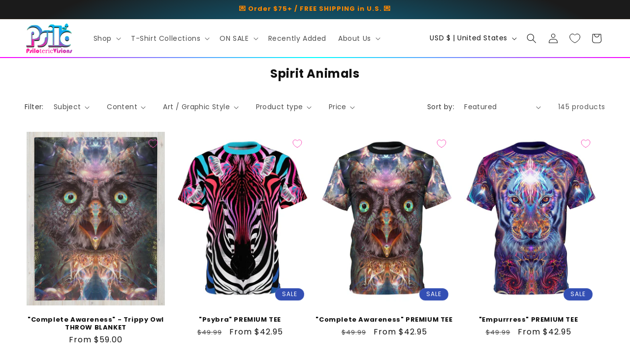

--- FILE ---
content_type: text/css
request_url: https://psilotericvisions.com/cdn/shop/t/64/assets/base.css?v=136778024892284641051766026455
body_size: 12571
content:
/** Shopify CDN: Minification failed

Line 2971:0 Unexpected "<"
Line 2978:0 Unexpected "<"
Line 2982:0 Unexpected "<"
Line 2986:0 Unexpected "<"
Line 3040:0 Unexpected "}"
Line 3245:0 Unexpected "}"

**/
:root {
--alpha-button-background: 1;
--alpha-button-border: 1;
--alpha-link: 0.85;
--alpha-badge-border: 0.1;
}
.product-card-wrapper .card,
.contains-card--product {
--border-radius: var(--product-card-corner-radius);
--border-width: var(--product-card-border-width);
--border-opacity: var(--product-card-border-opacity);
--shadow-horizontal-offset: var(--product-card-shadow-horizontal-offset);
--shadow-vertical-offset: var(--product-card-shadow-vertical-offset);
--shadow-blur-radius: var(--product-card-shadow-blur-radius);
--shadow-opacity: var(--product-card-shadow-opacity);
--shadow-visible: var(--product-card-shadow-visible);
--image-padding: var(--product-card-image-padding);
--text-alignment: var(--product-card-text-alignment);
}
.collection-card-wrapper .card,
.contains-card--collection {
--border-radius: var(--collection-card-corner-radius);
--border-width: var(--collection-card-border-width);
--border-opacity: var(--collection-card-border-opacity);
--shadow-horizontal-offset: var(--collection-card-shadow-horizontal-offset);
--shadow-vertical-offset: var(--collection-card-shadow-vertical-offset);
--shadow-blur-radius: var(--collection-card-shadow-blur-radius);
--shadow-opacity: var(--collection-card-shadow-opacity);
--shadow-visible: var(--collection-card-shadow-visible);
--image-padding: var(--collection-card-image-padding);
--text-alignment: var(--collection-card-text-alignment);
}
.article-card-wrapper .card,
.contains-card--article {
--border-radius: var(--blog-card-corner-radius);
--border-width: var(--blog-card-border-width);
--border-opacity: var(--blog-card-border-opacity);
--shadow-horizontal-offset: var(--blog-card-shadow-horizontal-offset);
--shadow-vertical-offset: var(--blog-card-shadow-vertical-offset);
--shadow-blur-radius: var(--blog-card-shadow-blur-radius);
--shadow-opacity: var(--blog-card-shadow-opacity);
--shadow-visible: var(--blog-card-shadow-visible);
--image-padding: var(--blog-card-image-padding);
--text-alignment: var(--blog-card-text-alignment);
}
.contains-content-container,
.content-container {
--border-radius: var(--text-boxes-radius);
--border-width: var(--text-boxes-border-width);
--border-opacity: var(--text-boxes-border-opacity);
--shadow-horizontal-offset: var(--text-boxes-shadow-horizontal-offset);
--shadow-vertical-offset: var(--text-boxes-shadow-vertical-offset);
--shadow-blur-radius: var(--text-boxes-shadow-blur-radius);
--shadow-opacity: var(--text-boxes-shadow-opacity);
--shadow-visible: var(--text-boxes-shadow-visible);
}
.contains-media,
.global-media-settings {
--border-radius: var(--media-radius);
--border-width: var(--media-border-width);
--border-opacity: var(--media-border-opacity);
--shadow-horizontal-offset: var(--media-shadow-horizontal-offset);
--shadow-vertical-offset: var(--media-shadow-vertical-offset);
--shadow-blur-radius: var(--media-shadow-blur-radius);
--shadow-opacity: var(--media-shadow-opacity);
--shadow-visible: var(--media-shadow-visible);
}
/* base */
.no-js:not(html) {
display: none !important;
}
html.no-js .no-js:not(html) {
display: block !important;
}
.no-js-inline {
display: none !important;
}
html.no-js .no-js-inline {
display: inline-block !important;
}
html.no-js .no-js-hidden {
display: none !important;
}
.page-width {
max-width: var(--page-width);
margin: 0 auto;
padding: 0 1.5rem;
}
body:has(.section-header .drawer-menu) .announcement-bar-section .page-width {
max-width: 100%;
}
.page-width.drawer-menu {
max-width: 100%;
}
.page-width-desktop {
padding: 0;
margin: 0 auto;
}
.utility-bar__grid.page-width {
padding-left: 3rem;
padding-right: 3rem;
}
@media screen and (min-width: 750px) {
.page-width {
padding: 0 5rem;
}
.header.page-width,
.utility-bar__grid.page-width {
padding-left: 3.2rem;
padding-right: 3.2rem;
}
.page-width--narrow {
padding: 0 9rem;
}
.page-width-desktop {
padding: 0;
}
.page-width-tablet {
padding: 0 5rem;
}
}
@media screen and (min-width: 990px) {
.header:not(.drawer-menu).page-width {
padding-left: 5rem;
padding-right: 5rem;
}
.page-width--narrow {
max-width: 72.6rem;
padding: 0;
}
.page-width-desktop {
max-width: var(--page-width);
padding: 0 5rem;
}
}
.isolate {
position: relative;
z-index: 0;
}
.section + .section {
margin-top: var(--spacing-sections-mobile);
}
@media screen and (min-width: 750px) {
.section + .section {
margin-top: var(--spacing-sections-desktop);
}
}
.element-margin-top {
margin-top: 5rem;
}
@media screen and (min-width: 750px) {
.element-margin {
margin-top: calc(5rem + var(--page-width-margin));
}
}
.background-secondary {
background-color: rgba(var(--color-foreground), 0.04);
}
.grid-auto-flow {
display: grid;
grid-auto-flow: column;
}
.page-margin,
.shopify-challenge__container {
margin: 7rem auto;
}
.rte-width {
max-width: 82rem;
margin: 0 auto 2rem;
}
.list-unstyled {
margin: 0;
padding: 0;
list-style: none;
}
.hidden {
display: none !important;
}
.visually-hidden {
position: absolute !important;
overflow: hidden;
width: 1px;
height: 1px;
margin: -1px;
padding: 0;
border: 0;
clip: rect(0 0 0 0);
word-wrap: normal !important;
}
.visually-hidden--inline {
margin: 0;
height: 1em;
}
.overflow-hidden {
overflow: hidden;
}
.skip-to-content-link:focus {
z-index: 9999;
position: inherit;
overflow: auto;
width: auto;
height: auto;
clip: auto;
}
.full-width-link {
position: absolute;
top: 0;
right: 0;
bottom: 0;
left: 0;
z-index: 2;
}
::selection {
background-color: rgba(var(--color-foreground), 0.2);
}
.text-body {
font-size: 1.5rem;
letter-spacing: 0.06rem;
line-height: calc(1 + 0.8 / var(--font-body-scale));
font-family: var(--font-body-family);
font-style: var(--font-body-style);
font-weight: var(--font-body-weight);
}
h1,
h2,
h3,
h4,
h5,
.h0,
.h1,
.h2,
.h3,
.h4,
.h5 {
font-family: var(--font-heading-family);
font-style: var(--font-heading-style);
font-weight: var(--font-heading-weight);
letter-spacing: calc(var(--font-heading-scale) * 0.06rem);
color: rgb(var(--color-foreground));
line-height: calc(1 + 0.3 / max(1, var(--font-heading-scale)));
word-break: break-word;
}
.hxl {
font-size: calc(var(--font-heading-scale) * 5rem);
}
@media only screen and (min-width: 750px) {
.hxl {
font-size: calc(var(--font-heading-scale) * 6.2rem);
}
}
.h0 {
font-size: calc(var(--font-heading-scale) * 4rem);
}
@media only screen and (min-width: 750px) {
.h0 {
font-size: calc(var(--font-heading-scale) * 5.2rem);
}
}
h1,
.h1 {
font-size: calc(var(--font-heading-scale) * 3rem);
}
@media only screen and (min-width: 750px) {
h1,
.h1 {
font-size: calc(var(--font-heading-scale) * 4rem);
}
}
h2,
.h2 {
font-size: calc(var(--font-heading-scale) * 2rem);
}
@media only screen and (min-width: 750px) {
h2,
.h2 {
font-size: calc(var(--font-heading-scale) * 2.4rem);
}
}
h3,
.h3 {
font-size: calc(var(--font-heading-scale) * 1.7rem);
}
@media only screen and (min-width: 750px) {
h3,
.h3 {
font-size: calc(var(--font-heading-scale) * 1.8rem);
}
}
h4,
.h4 {
font-family: var(--font-heading-family);
font-style: var(--font-heading-style);
font-size: calc(var(--font-heading-scale) * 1.5rem);
}
h5,
.h5 {
font-size: calc(var(--font-heading-scale) * 1.2rem);
}
@media only screen and (min-width: 750px) {
h5,
.h5 {
font-size: calc(var(--font-heading-scale) * 1.3rem);
}
}
h6,
.h6 {
color: rgba(var(--color-foreground), 0.75);
margin-block-start: 1.67em;
margin-block-end: 1.67em;
}
blockquote {
font-style: italic;
color: rgba(var(--color-foreground), 0.75);
border-left: 0.2rem solid rgba(var(--color-foreground), 0.2);
padding-left: 1rem;
}
@media screen and (min-width: 750px) {
blockquote {
padding-left: 1.5rem;
}
}
.caption {
font-size: 1rem;
letter-spacing: 0.07rem;
line-height: calc(1 + 0.7 / var(--font-body-scale));
}
@media screen and (min-width: 750px) {
.caption {
font-size: 1.2rem;
}
}
.caption-with-letter-spacing {
font-size: 1rem;
letter-spacing: 0.13rem;
line-height: calc(1 + 0.2 / var(--font-body-scale));
text-transform: uppercase;
}
.caption-with-letter-spacing--medium {
font-size: 1.2rem;
letter-spacing: 0.16rem;
}
.caption-with-letter-spacing--large {
font-size: 1.4rem;
letter-spacing: 0.18rem;
}
.caption-large,
.customer .field input,
.customer select,
.field__input,
.form__label,
.select__select {
font-size: 1.3rem;
line-height: calc(1 + 0.5 / var(--font-body-scale));
letter-spacing: 0.04rem;
}
.color-foreground {
color: rgb(var(--color-foreground));
}
table:not([class]) {
table-layout: fixed;
border-collapse: collapse;
font-size: 1.4rem;
border-style: hidden;
box-shadow: 0 0 0 0.1rem rgba(var(--color-foreground), 0.2);
/* draws the table border  */
}
table:not([class]) td,
table:not([class]) th {
padding: 1em;
border: 0.1rem solid rgba(var(--color-foreground), 0.2);
}
@media screen and (max-width: 749px) {
.small-hide {
display: none !important;
}
}
@media screen and (min-width: 750px) and (max-width: 989px) {
.medium-hide {
display: none !important;
}
}
@media screen and (min-width: 990px) {
.large-up-hide {
display: none !important;
}
}
.left {
text-align: left;
}
.center {
text-align: center;
}
.right {
text-align: right;
}
.uppercase {
text-transform: uppercase;
}
.light {
opacity: 0.7;
}
a:empty,
ul:empty,
dl:empty,
div:empty,
section:empty,
article:empty,
p:empty,
h1:empty,
h2:empty,
h3:empty,
h4:empty,
h5:empty,
h6:empty {
display: none;
}
.link,
.customer a {
cursor: pointer;
display: inline-block;
border: none;
box-shadow: none;
text-decoration: underline;
text-underline-offset: 0.3rem;
color: rgb(var(--color-link));
background-color: transparent;
font-size: 1.4rem;
font-family: inherit;
}
.link--text {
color: rgb(var(--color-foreground));
}
.link--text:hover {
color: rgba(var(--color-foreground), 0.75);
}
.link-with-icon {
display: inline-flex;
font-size: 1.4rem;
font-weight: 600;
letter-spacing: 0.1rem;
text-decoration: none;
margin-bottom: 4.5rem;
white-space: nowrap;
}
.link-with-icon .icon {
width: 1.5rem;
margin-left: 1rem;
}
a:not([href]) {
cursor: not-allowed;
}
.circle-divider::after {
content: '\2022';
margin: 0 1.3rem 0 1.5rem;
}
.circle-divider:last-of-type::after {
display: none;
}
hr {
border: none;
height: 0.1rem;
background-color: rgba(var(--color-foreground), 0.2);
display: block;
margin: 5rem 0;
}
@media screen and (min-width: 750px) {
hr {
margin: 7rem 0;
}
}
.full-unstyled-link {
text-decoration: none;
color: currentColor;
display: block;
}
.placeholder {
background-color: rgba(var(--color-foreground), 0.04);
color: rgba(var(--color-foreground), 0.55);
fill: rgba(var(--color-foreground), 0.55);
}
details > * {
box-sizing: border-box;
}
.break {
word-break: break-word;
}
.visibility-hidden {
visibility: hidden;
}
@media (prefers-reduced-motion) {
.motion-reduce {
transition: none !important;
animation: none !important;
}
}
:root {
--duration-short: 100ms;
--duration-default: 200ms;
--duration-announcement-bar: 250ms;
--duration-medium: 300ms;
--duration-long: 500ms;
--duration-extra-long: 600ms;
--duration-extended: 3s;
--ease-out-slow: cubic-bezier(0, 0, 0.3, 1);
--animation-slide-in: slideIn var(--duration-extra-long) var(--ease-out-slow) forwards;
--animation-fade-in: fadeIn var(--duration-extra-long) var(--ease-out-slow);
}
.underlined-link,
.customer a,
.inline-richtext a {
text-underline-offset: 0.3rem;
text-decoration-thickness: 0.1rem;
transition: text-decoration-thickness ease 100ms;
}
.underlined-link,
.customer a {
color: rgba(var(--color-link), var(--alpha-link));
}
.inline-richtext a,
.rte.inline-richtext a {
color: currentColor;
}
.underlined-link:hover,
.customer a:hover,
.inline-richtext a:hover {
color: rgb(var(--color-link));
text-decoration-thickness: 0.2rem;
}
.icon-arrow {
width: 1.5rem;
}
h3 .icon-arrow,
.h3 .icon-arrow {
width: calc(var(--font-heading-scale) * 1.5rem);
}
/* arrow animation */
.animate-arrow .icon-arrow path {
transform: translateX(-0.25rem);
transition: transform var(--duration-short) ease;
}
.animate-arrow:hover .icon-arrow path {
transform: translateX(-0.05rem);
}
/* base-details-summary */
summary {
cursor: pointer;
list-style: none;
position: relative;
}
summary .icon-caret {
position: absolute;
height: 0.6rem;
right: 1.5rem;
top: calc(50% - 0.2rem);
}
summary::-webkit-details-marker {
display: none;
}
.disclosure-has-popup {
position: relative;
}
.disclosure-has-popup[open] > summary::before {
position: fixed;
top: 0;
right: 0;
bottom: 0;
left: 0;
z-index: 2;
display: block;
cursor: default;
content: ' ';
background: transparent;
}
.disclosure-has-popup > summary::before {
display: none;
}
.disclosure-has-popup[open] > summary + * {
z-index: 100;
}
@media screen and (min-width: 750px) {
.disclosure-has-popup[open] > summary + * {
z-index: 4;
}
.facets .disclosure-has-popup[open] > summary + * {
z-index: 2;
}
}
/* base-focus /
/
Focus ring - default (with offset)
*/
*:focus {
outline: 0;
box-shadow: none;
}
*:focus-visible {
outline: 0.2rem solid rgba(var(--color-foreground), 0.5);
outline-offset: 0.3rem;
box-shadow: 0 0 0 0.3rem rgb(var(--color-background)), 0 0 0.5rem 0.4rem rgba(var(--color-foreground), 0.3);
}
/* Fallback - for browsers that don't support :focus-visible, a fallback is set for :focus */
.focused,
.no-js *:focus {
outline: 0.2rem solid rgba(var(--color-foreground), 0.5);
outline-offset: 0.3rem;
box-shadow: 0 0 0 0.3rem rgb(var(--color-background)), 0 0 0.5rem 0.4rem rgba(var(--color-foreground), 0.3);
}
/* Negate the fallback side-effect for browsers that support :focus-visible */
.no-js *:focus:not(:focus-visible) {
outline: 0;
box-shadow: none;
}
/*
Focus ring - inset
*/
.focus-inset:focus-visible {
outline: 0.2rem solid rgba(var(--color-foreground), 0.5);
outline-offset: -0.2rem;
box-shadow: 0 0 0.2rem 0 rgba(var(--color-foreground), 0.3);
}
.focused.focus-inset,
.no-js .focus-inset:focus {
outline: 0.2rem solid rgba(var(--color-foreground), 0.5);
outline-offset: -0.2rem;
box-shadow: 0 0 0.2rem 0 rgba(var(--color-foreground), 0.3);
}
.no-js .focus-inset:focus:not(:focus-visible) {
outline: 0;
box-shadow: none;
}
/*
Focus ring - none
*/
/* Dangerous for a11y - Use with care */
.focus-none {
box-shadow: none !important;
outline: 0 !important;
}
.focus-offset:focus-visible {
outline: 0.2rem solid rgba(var(--color-foreground), 0.5);
outline-offset: 1rem;
box-shadow: 0 0 0 1rem rgb(var(--color-background)), 0 0 0.2rem 1.2rem rgba(var(--color-foreground), 0.3);
}
.focus-offset.focused,
.no-js .focus-offset:focus {
outline: 0.2rem solid rgba(var(--color-foreground), 0.5);
outline-offset: 1rem;
box-shadow: 0 0 0 1rem rgb(var(--color-background)), 0 0 0.2rem 1.2rem rgba(var(--color-foreground), 0.3);
}
.no-js .focus-offset:focus:not(:focus-visible) {
outline: 0;
box-shadow: none;
}
/* component-title */
.title,
.title-wrapper-with-link {
margin: 3rem 0 2rem;
}
.title-wrapper-with-link .title {
margin: 0;
}
.title .link {
font-size: inherit;
}
.title-wrapper {
margin-bottom: 3rem;
}
.title-wrapper-with-link {
display: flex;
justify-content: space-between;
align-items: flex-end;
gap: 1rem;
margin-bottom: 3rem;
flex-wrap: wrap;
}
.title--primary {
margin: 4rem 0;
}
.title-wrapper--self-padded-tablet-down,
.title-wrapper--self-padded-mobile {
padding-left: 1.5rem;
padding-right: 1.5rem;
}
@media screen and (min-width: 750px) {
.title-wrapper--self-padded-mobile {
padding-left: 0;
padding-right: 0;
}
}
@media screen and (min-width: 990px) {
.title,
.title-wrapper-with-link {
margin: 5rem 0 3rem;
}
.title--primary {
margin: 2rem 0;
}
.title-wrapper-with-link {
align-items: center;
}
.title-wrapper-with-link .title {
margin-bottom: 0;
}
.title-wrapper--self-padded-tablet-down {
padding-left: 0;
padding-right: 0;
}
}
.title-wrapper-with-link .link-with-icon {
margin: 0;
flex-shrink: 0;
display: flex;
align-items: center;
}
.title-wrapper-with-link .link-with-icon svg {
width: 1.5rem;
}
.title-wrapper-with-link a {
margin-top: 0;
flex-shrink: 0;
}
.title-wrapper--no-top-margin {
margin-top: 0;
}
.title-wrapper--no-top-margin > .title {
margin-top: 0;
}
.subtitle {
font-size: 1.8rem;
line-height: calc(1 + 0.8 / var(--font-body-scale));
letter-spacing: 0.06rem;
color: rgba(var(--color-foreground), 0.7);
}
.subtitle--small {
font-size: 1.4rem;
letter-spacing: 0.1rem;
}
.subtitle--medium {
font-size: 1.6rem;
letter-spacing: 0.08rem;
}
/* component-grid */
.grid {
display: flex;
flex-wrap: wrap;
margin-bottom: 2rem;
padding: 0;
list-style: none;
column-gap: var(--grid-mobile-horizontal-spacing);
row-gap: var(--grid-mobile-vertical-spacing);
}
@media screen and (min-width: 750px) {
.grid {
column-gap: var(--grid-desktop-horizontal-spacing);
row-gap: var(--grid-desktop-vertical-spacing);
}
}
.grid:last-child {
margin-bottom: 0;
}
.grid__item {
width: calc(25% - var(--grid-mobile-horizontal-spacing) * 3 / 4);
max-width: calc(50% - var(--grid-mobile-horizontal-spacing) / 2);
flex-grow: 1;
flex-shrink: 0;
}
@media screen and (min-width: 750px) {
.grid__item {
width: calc(25% - var(--grid-desktop-horizontal-spacing) * 3 / 4);
max-width: calc(50% - var(--grid-desktop-horizontal-spacing) / 2);
}
}
.grid--gapless.grid {
column-gap: 0;
row-gap: 0;
}
@media screen and (max-width: 749px) {
.grid__item.slider__slide--full-width {
width: 100%;
max-width: none;
}
}
.grid--1-col .grid__item {
max-width: 100%;
width: 100%;
}
.grid--3-col .grid__item {
width: calc(33.33% - var(--grid-mobile-horizontal-spacing) * 2 / 3);
}
@media screen and (min-width: 750px) {
.grid--3-col .grid__item {
width: calc(33.33% - var(--grid-desktop-horizontal-spacing) * 2 / 3);
}
}
.grid--2-col .grid__item {
width: calc(50% - var(--grid-mobile-horizontal-spacing) / 2);
}
@media screen and (min-width: 750px) {
.grid--2-col .grid__item {
width: calc(50% - var(--grid-desktop-horizontal-spacing) / 2);
}
.grid--4-col-tablet .grid__item {
width: calc(25% - var(--grid-desktop-horizontal-spacing) * 3 / 4);
}
.grid--3-col-tablet .grid__item {
width: calc(33.33% - var(--grid-desktop-horizontal-spacing) * 2 / 3);
}
.grid--2-col-tablet .grid__item {
width: calc(50% - var(--grid-desktop-horizontal-spacing) / 2);
}
}
@media screen and (max-width: 989px) {
.grid--1-col-tablet-down .grid__item {
width: 100%;
max-width: 100%;
}
.slider--tablet.grid--peek {
margin: 0;
width: 100%;
}
.slider--tablet.grid--peek .grid__item {
box-sizing: content-box;
margin: 0;
}
.slider.slider--tablet .scroll-trigger.animate--slide-in,
.slider.slider--mobile .scroll-trigger.animate--slide-in {
animation: none;
opacity: 1;
transform: inherit;
}
.scroll-trigger:not(.scroll-trigger--offscreen) .slider--tablet {
animation: var(--animation-slide-in);
}
}
@media screen and (min-width: 990px) {
.grid--6-col-desktop .grid__item {
width: calc(16.66% - var(--grid-desktop-horizontal-spacing) * 5 / 6);
max-width: calc(16.66% - var(--grid-desktop-horizontal-spacing) * 5 / 6);
}
.grid--5-col-desktop .grid__item {
width: calc(20% - var(--grid-desktop-horizontal-spacing) * 4 / 5);
max-width: calc(20% - var(--grid-desktop-horizontal-spacing) * 4 / 5);
}
.grid--4-col-desktop .grid__item {
width: calc(25% - var(--grid-desktop-horizontal-spacing) * 3 / 4);
max-width: calc(25% - var(--grid-desktop-horizontal-spacing) * 3 / 4);
}
.grid--3-col-desktop .grid__item {
width: calc(33.33% - var(--grid-desktop-horizontal-spacing) * 2 / 3);
max-width: calc(33.33% - var(--grid-desktop-horizontal-spacing) * 2 / 3);
}
.grid--2-col-desktop .grid__item {
width: calc(50% - var(--grid-desktop-horizontal-spacing) / 2);
max-width: calc(50% - var(--grid-desktop-horizontal-spacing) / 2);
}
.slider.slider--desktop .scroll-trigger.animate--slide-in {
animation: none;
opacity: 1;
transform: inherit;
}
.scroll-trigger:not(.scroll-trigger--offscreen) .slider--desktop {
animation: var(--animation-slide-in);
}
}
@media screen and (min-width: 990px) {
.grid--1-col-desktop {
flex: 0 0 100%;
max-width: 100%;
}
.grid--1-col-desktop .grid__item {
width: 100%;
max-width: 100%;
}
}
@media screen and (max-width: 749px) {
.grid--peek.slider--mobile {
margin: 0;
width: 100%;
}
.grid--peek.slider--mobile .grid__item {
box-sizing: content-box;
margin: 0;
}
.grid--peek .grid__item {
min-width: 35%;
}
.grid--peek.slider .grid__item:first-of-type {
margin-left: 1.5rem;
}
/* Fix to show some space at the end of our sliders in all browsers */
.grid--peek.slider:after {
margin-left: calc(-1 * var(--grid-mobile-horizontal-spacing));
}
.grid--2-col-tablet-down .grid__item {
width: calc(50% - var(--grid-mobile-horizontal-spacing) / 2);
}
.slider--tablet.grid--peek.grid--2-col-tablet-down .grid__item,
.grid--peek .grid__item {
width: calc(50% - var(--grid-mobile-horizontal-spacing) - 3rem);
}
.slider--tablet.grid--peek.grid--1-col-tablet-down .grid__item,
.slider--mobile.grid--peek.grid--1-col-tablet-down .grid__item {
width: calc(100% - var(--grid-mobile-horizontal-spacing) - 3rem);
}
}
@media screen and (min-width: 750px) and (max-width: 989px) {
.slider--tablet.grid--peek .grid__item {
width: calc(25% - var(--grid-desktop-horizontal-spacing) - 3rem);
}
.slider--tablet.grid--peek.grid--3-col-tablet .grid__item {
width: calc(33.33% - var(--grid-desktop-horizontal-spacing) - 3rem);
}
.slider--tablet.grid--peek.grid--2-col-tablet .grid__item,
.slider--tablet.grid--peek.grid--2-col-tablet-down .grid__item {
width: calc(50% - var(--grid-desktop-horizontal-spacing) - 3rem);
}
.slider--tablet.grid--peek .grid__item:first-of-type {
margin-left: 1.5rem;
}
.grid--2-col-tablet-down .grid__item {
width: calc(50% - var(--grid-desktop-horizontal-spacing) / 2);
}
.grid--1-col-tablet-down.grid--peek .grid__item {
width: calc(100% - var(--grid-desktop-horizontal-spacing) - 3rem);
}
}
/* component-media */
.media {
display: block;
background-color: rgba(var(--color-foreground), 0.1);
position: relative;
overflow: hidden;
}
.media--transparent {
background-color: transparent;
}
.media > *:not(.zoom):not(.deferred-media__poster-button),
.media model-viewer {
display: block;
max-width: 100%;
position: absolute;
top: 0;
left: 0;
height: 100%;
width: 100%;
}
.media > img {
object-fit: cover;
object-position: center center;
transition: opacity 0.4s cubic-bezier(0.25, 0.46, 0.45, 0.94);
}
.media--square {
padding-bottom: 100%;
}
.media--portrait {
padding-bottom: 125%;
}
.media--landscape {
padding-bottom: 66.6%;
}
.media--cropped {
padding-bottom: 56%;
}
.media--16-9 {
padding-bottom: 56.25%;
}
.media--circle {
padding-bottom: 100%;
border-radius: 50%;
}
.media.media--hover-effect > img + img {
opacity: 0;
}
@media screen and (min-width: 990px) {
.media--cropped {
padding-bottom: 63%;
}
}
deferred-media {
display: block;
}
/* component-button /
/ Button - default */
.button--secondary,
.button--tertiary {
--color-button: var(--color-secondary-button);
--color-button-text: var(--color-secondary-button-text);
}
.button--tertiary {
--alpha-button-background: 0;
--alpha-button-border: 0.2;
}
.button,
.shopify-challenge__button,
.customer button,
button.shopify-payment-button__button--unbranded,
.shopify-payment-button [role='button'],
.cart__dynamic-checkout-buttons [role='button'],
.cart__dynamic-checkout-buttons iframe {
--shadow-horizontal-offset: var(--buttons-shadow-horizontal-offset);
--shadow-vertical-offset: var(--buttons-shadow-vertical-offset);
--shadow-blur-radius: var(--buttons-shadow-blur-radius);
--shadow-opacity: var(--buttons-shadow-opacity);
--shadow-visible: var(--buttons-shadow-visible);
--border-offset: var(--buttons-border-offset); /* reduce radius edge artifacts */
--border-opacity: calc(1 - var(--buttons-border-opacity));
border-radius: var(--buttons-radius-outset);
position: relative;
}
.button,
.shopify-challenge__button,
.customer button,
button.shopify-payment-button__button--unbranded {
min-width: calc(12rem + var(--buttons-border-width) * 2);
min-height: calc(4.5rem + var(--buttons-border-width) * 2);
}
.shopify-payment-button__button--branded {
z-index: auto;
}
.cart__dynamic-checkout-buttons iframe {
box-shadow: var(--shadow-horizontal-offset) var(--shadow-vertical-offset) var(--shadow-blur-radius)
rgba(var(--color-shadow), var(--shadow-opacity));
}
.button,
.shopify-challenge__button,
.customer button {
display: inline-flex;
justify-content: center;
align-items: center;
border: 0;
padding: 0 3rem;
cursor: pointer;
font: inherit;
font-size: 1.5rem;
text-decoration: none;
color: rgb(var(--color-button-text));
transition: box-shadow var(--duration-short) ease;
-webkit-appearance: none;
appearance: none;
background-color: rgba(var(--color-button), var(--alpha-button-background));
}
.button:before,
.shopify-challenge__button:before,
.customer button:before,
.shopify-payment-button__button--unbranded:before,
.shopify-payment-button [role='button']:before,
.cart__dynamic-checkout-buttons [role='button']:before {
content: '';
position: absolute;
top: 0;
right: 0;
bottom: 0;
left: 0;
z-index: -1;
border-radius: var(--buttons-radius-outset);
box-shadow: var(--shadow-horizontal-offset) var(--shadow-vertical-offset) var(--shadow-blur-radius)
rgba(var(--color-shadow), var(--shadow-opacity));
}
.button:after,
.shopify-challenge__button:after,
.customer button:after,
.shopify-payment-button__button--unbranded:after {
content: '';
position: absolute;
top: var(--buttons-border-width);
right: var(--buttons-border-width);
bottom: var(--buttons-border-width);
left: var(--buttons-border-width);
z-index: 1;
border-radius: var(--buttons-radius);
box-shadow: 0 0 0 calc(var(--buttons-border-width) + var(--border-offset))
rgba(var(--color-button-text), var(--border-opacity)),
0 0 0 var(--buttons-border-width) rgba(var(--color-button), var(--alpha-button-background));
transition: box-shadow var(--duration-short) ease;
}
.button:not([disabled]):hover::after,
.shopify-challenge__button:hover::after,
.customer button:hover::after,
.shopify-payment-button__button--unbranded:hover::after {
--border-offset: 1.3px;
box-shadow: 0 0 0 calc(var(--buttons-border-width) + var(--border-offset))
rgba(var(--color-button-text), var(--border-opacity)),
0 0 0 calc(var(--buttons-border-width) + 1px) rgba(var(--color-button), var(--alpha-button-background));
}
.button--secondary:after {
--border-opacity: var(--buttons-border-opacity);
}
.button:focus-visible,
.button:focus,
.button.focused,
.shopify-payment-button__button--unbranded:focus-visible,
.shopify-payment-button [role='button']:focus-visible,
.shopify-payment-button__button--unbranded:focus,
.shopify-payment-button [role='button']:focus {
outline: 0;
box-shadow: 0 0 0 0.3rem rgb(var(--color-background)), 0 0 0 0.5rem rgba(var(--color-foreground), 0.5),
0 0 0.5rem 0.4rem rgba(var(--color-foreground), 0.3);
}
.button:focus:not(:focus-visible):not(.focused),
.shopify-payment-button__button--unbranded:focus:not(:focus-visible):not(.focused),
.shopify-payment-button [role='button']:focus:not(:focus-visible):not(.focused) {
box-shadow: inherit;
}
.button::selection,
.shopify-challenge__button::selection,
.customer button::selection {
background-color: rgba(var(--color-button-text), 0.3);
}
.button,
.button-label,
.shopify-challenge__button,
.customer button {
font-size: 1.5rem;
letter-spacing: 0.1rem;
line-height: calc(1 + 0.2 / var(--font-body-scale));
}
.button--tertiary {
font-size: 1.2rem;
padding: 1rem 1.5rem;
min-width: calc(9rem + var(--buttons-border-width) * 2);
min-height: calc(3.5rem + var(--buttons-border-width) * 2);
}
.button--small {
padding: 1.2rem 2.6rem;
}
/* Button - other */
.button:disabled,
.button[aria-disabled='true'],
.button.disabled,
.customer button:disabled,
.customer button[aria-disabled='true'],
.customer button.disabled,
.quantity__button.disabled {
cursor: not-allowed;
opacity: 0.5;
}
.button--full-width {
display: flex;
width: 100%;
}
.button.loading {
color: transparent;
position: relative;
}
@media screen and (forced-colors: active) {
.button.loading {
color: rgb(var(--color-foreground));
}
}
.button.loading > .loading__spinner {
top: 50%;
left: 50%;
transform: translate(-50%, -50%);
position: absolute;
height: 100%;
display: flex;
align-items: center;
}
.button.loading > .loading__spinner .spinner {
width: fit-content;
}
.button.loading > .loading__spinner .path {
stroke: rgb(var(--color-button-text));
}
/* Button - social share */
.share-button {
display: block;
position: relative;
}
.share-button details {
width: fit-content;
}
.share-button__button {
font-size: 1.4rem;
display: flex;
align-items: center;
color: rgb(var(--color-link));
margin-left: 0;
padding-left: 0;
min-height: 4.4rem;
}
details[open] > .share-button__fallback {
animation: animateMenuOpen var(--duration-default) ease;
}
.share-button__button:hover {
text-decoration: underline;
text-underline-offset: 0.3rem;
}
.share-button__button,
.share-button__fallback button {
cursor: pointer;
background-color: transparent;
border: none;
}
.share-button__button .icon-share {
height: 1.2rem;
margin-right: 1rem;
min-width: 1.3rem;
}
.share-button__fallback {
display: flex;
align-items: center;
position: absolute;
top: 3rem;
left: 0.1rem;
z-index: 3;
width: 100%;
min-width: max-content;
border-radius: var(--inputs-radius);
border: 0;
}
.share-button__fallback:after {
pointer-events: none;
content: '';
position: absolute;
top: var(--inputs-border-width);
right: var(--inputs-border-width);
bottom: var(--inputs-border-width);
left: var(--inputs-border-width);
border: 0.1rem solid transparent;
border-radius: var(--inputs-radius);
box-shadow: 0 0 0 var(--inputs-border-width) rgba(var(--color-foreground), var(--inputs-border-opacity));
transition: box-shadow var(--duration-short) ease;
z-index: 1;
}
.share-button__fallback:before {
background: rgb(var(--color-background));
pointer-events: none;
content: '';
position: absolute;
top: 0;
right: 0;
bottom: 0;
left: 0;
border-radius: var(--inputs-radius-outset);
box-shadow: var(--inputs-shadow-horizontal-offset) var(--inputs-shadow-vertical-offset)
var(--inputs-shadow-blur-radius) rgba(var(--color-shadow), var(--inputs-shadow-opacity));
z-index: -1;
}
.share-button__fallback button {
width: 4.4rem;
height: 4.4rem;
padding: 0;
flex-shrink: 0;
display: flex;
justify-content: center;
align-items: center;
position: relative;
right: var(--inputs-border-width);
}
.share-button__fallback button:hover {
color: rgba(var(--color-foreground), 0.75);
}
.share-button__fallback button:hover svg {
transform: scale(1.07);
}
.share-button__close:not(.hidden) + .share-button__copy {
display: none;
}
.share-button__close,
.share-button__copy {
background-color: transparent;
color: rgb(var(--color-foreground));
}
.share-button__copy:focus-visible,
.share-button__close:focus-visible {
background-color: rgb(var(--color-background));
z-index: 2;
}
.share-button__copy:focus,
.share-button__close:focus {
background-color: rgb(var(--color-background));
z-index: 2;
}
.field:not(:focus-visible):not(.focused) + .share-button__copy:not(:focus-visible):not(.focused),
.field:not(:focus-visible):not(.focused) + .share-button__close:not(:focus-visible):not(.focused) {
background-color: inherit;
}
.share-button__fallback .field:after,
.share-button__fallback .field:before {
content: none;
}
.share-button__fallback .field {
border-radius: 0;
min-width: auto;
min-height: auto;
transition: none;
}
.share-button__fallback .field__input:focus,
.share-button__fallback .field__input:-webkit-autofill {
outline: 0.2rem solid rgba(var(--color-foreground), 0.5);
outline-offset: 0.1rem;
box-shadow: 0 0 0 0.1rem rgb(var(--color-background)), 0 0 0.5rem 0.4rem rgba(var(--color-foreground), 0.3);
}
.share-button__fallback .field__input {
box-shadow: none;
text-overflow: ellipsis;
white-space: nowrap;
overflow: hidden;
filter: none;
min-width: auto;
min-height: auto;
}
.share-button__fallback .field__input:hover {
box-shadow: none;
}
.share-button__fallback .icon {
width: 1.5rem;
height: 1.5rem;
}
.share-button__message:not(:empty) {
display: flex;
align-items: center;
width: 100%;
height: 100%;
margin-top: 0;
padding: 0.8rem 0 0.8rem 1.5rem;
margin: var(--inputs-border-width);
}
.share-button__message:not(:empty):not(.hidden) ~ * {
display: none;
}
/* component-form */
.field__input,
.select__select,
.customer .field input,
.customer select {
-webkit-appearance: none;
appearance: none;
background-color: rgb(var(--color-background));
color: rgb(var(--color-foreground));
font-size: 1.6rem;
width: 100%;
box-sizing: border-box;
transition: box-shadow var(--duration-short) ease;
border-radius: var(--inputs-radius);
height: 4.5rem;
min-height: calc(var(--inputs-border-width) * 2);
min-width: calc(7rem + (var(--inputs-border-width) * 2));
position: relative;
border: 0;
}
.field:before,
.select:before,
.customer .field:before,
.customer select:before,
.localization-form__select:before {
pointer-events: none;
content: '';
position: absolute;
top: 0;
right: 0;
bottom: 0;
left: 0;
border-radius: var(--inputs-radius-outset);
box-shadow: var(--inputs-shadow-horizontal-offset) var(--inputs-shadow-vertical-offset)
var(--inputs-shadow-blur-radius) rgba(var(--color-shadow), var(--inputs-shadow-opacity));
z-index: -1;
}
.field:after,
.select:after,
.customer .field:after,
.customer select:after,
.localization-form__select:after {
pointer-events: none;
content: '';
position: absolute;
top: var(--inputs-border-width);
right: var(--inputs-border-width);
bottom: var(--inputs-border-width);
left: var(--inputs-border-width);
border: 0.1rem solid transparent;
border-radius: var(--inputs-radius);
box-shadow: 0 0 0 var(--inputs-border-width) rgba(var(--color-foreground), var(--inputs-border-opacity));
transition: box-shadow var(--duration-short) ease;
z-index: 1;
}
.select__select {
font-family: var(--font-body-family);
font-style: var(--font-body-style);
font-weight: var(--font-body-weight);
font-size: 1.2rem;
color: rgba(var(--color-foreground), 0.75);
}
.field:hover.field:after,
.select:hover.select:after,
.select__select:hover.select__select:after,
.customer .field:hover.field:after,
.customer select:hover.select:after,
.localization-form__select:hover.localization-form__select:after {
box-shadow: 0 0 0 calc(0.1rem + var(--inputs-border-width))
rgba(var(--color-foreground), var(--inputs-border-opacity));
outline: 0;
border-radius: var(--inputs-radius);
}
.field__input:focus-visible,
.select__select:focus-visible,
.customer .field input:focus-visible,
.customer select:focus-visible,
.localization-form__select:focus-visible.localization-form__select:after {
box-shadow: 0 0 0 calc(0.1rem + var(--inputs-border-width)) rgba(var(--color-foreground));
outline: 0;
border-radius: var(--inputs-radius);
}
.field__input:focus,
.select__select:focus,
.customer .field input:focus,
.customer select:focus,
.localization-form__select:focus.localization-form__select:after {
box-shadow: 0 0 0 calc(0.1rem + var(--inputs-border-width)) rgba(var(--color-foreground));
outline: 0;
border-radius: var(--inputs-radius);
}
.localization-form__select:focus {
outline: 0;
box-shadow: none;
}
.text-area,
.select {
display: flex;
position: relative;
width: 100%;
}
/* Select */
.select .icon-caret,
.customer select + svg {
height: 0.6rem;
pointer-events: none;
position: absolute;
top: calc(50% - 0.2rem);
right: calc(var(--inputs-border-width) + 1.5rem);
}
.select__select,
.customer select {
cursor: pointer;
line-height: calc(1 + 0.6 / var(--font-body-scale));
padding: 0 calc(var(--inputs-border-width) + 3rem) 0 2rem;
margin: var(--inputs-border-width);
min-height: calc(var(--inputs-border-width) * 2);
}
/* Field */
.field {
position: relative;
width: 100%;
display: flex;
transition: box-shadow var(--duration-short) ease;
}
.customer .field {
display: flex;
}
.field--with-error {
flex-wrap: wrap;
}
.field__input,
.customer .field input {
flex-grow: 1;
text-align: left;
padding: 1.5rem;
margin: var(--inputs-border-width);
transition: box-shadow var(--duration-short) ease;
}
.field__label,
.customer .field label {
font-size: 1.6rem;
left: calc(var(--inputs-border-width) + 2rem);
top: calc(1rem + var(--inputs-border-width));
margin-bottom: 0;
pointer-events: none;
position: absolute;
transition: top var(--duration-short) ease, font-size var(--duration-short) ease;
color: rgba(var(--color-foreground), 0.75);
letter-spacing: 0.1rem;
line-height: 1.5;
}
.field__input:focus ~ .field__label,
.field__input:not(:placeholder-shown) ~ .field__label,
.field__input:-webkit-autofill ~ .field__label,
.customer .field input:focus ~ label,
.customer .field input:not(:placeholder-shown) ~ label,
.customer .field input:-webkit-autofill ~ label {
font-size: 1rem;
top: calc(var(--inputs-border-width) + 0.5rem);
left: calc(var(--inputs-border-width) + 2rem);
letter-spacing: 0.04rem;
}
.field__input:focus,
.field__input:not(:placeholder-shown),
.field__input:-webkit-autofill,
.customer .field input:focus,
.customer .field input:not(:placeholder-shown),
.customer .field input:-webkit-autofill {
padding: 2.2rem 1.5rem 0.8rem 2rem;
margin: var(--inputs-border-width);
}
.field__input::-webkit-search-cancel-button,
.customer .field input::-webkit-search-cancel-button {
display: none;
}
.field__input::placeholder,
.customer .field input::placeholder {
opacity: 0;
}
.field__button {
align-items: center;
background-color: transparent;
border: 0;
color: currentColor;
cursor: pointer;
display: flex;
height: 4.4rem;
justify-content: center;
overflow: hidden;
padding: 0;
position: absolute;
right: 0;
top: 0;
width: 4.4rem;
}
.field__button > svg {
height: 2.5rem;
width: 2.5rem;
}
.field__input:-webkit-autofill ~ .field__button,
.field__input:-webkit-autofill ~ .field__label,
.customer .field input:-webkit-autofill ~ label {
color: rgb(0, 0, 0);
}
/* Text area */
.text-area {
font-family: var(--font-body-family);
font-style: var(--font-body-style);
font-weight: var(--font-body-weight);
min-height: 10rem;
resize: none;
}
input[type='checkbox'] {
display: inline-block;
width: auto;
margin-right: 0.5rem;
}
/* Form global */
.form__label {
display: block;
margin-bottom: 0.6rem;
}
.form__message {
align-items: center;
display: flex;
font-size: 1.4rem;
line-height: 1;
margin-top: 1rem;
}
.form__message--large {
font-size: 1.6rem;
}
.customer .field .form__message {
font-size: 1.4rem;
text-align: left;
}
.form__message .icon,
.customer .form__message svg {
flex-shrink: 0;
height: 1.3rem;
margin-right: 0.5rem;
width: 1.3rem;
}
.form__message--large .icon,
.customer .form__message svg {
height: 1.5rem;
width: 1.5rem;
margin-right: 1rem;
}
.customer .field .form__message svg {
align-self: start;
}
.form-status {
margin: 0;
font-size: 1.6rem;
}
.form-status-list {
padding: 0;
margin: 2rem 0 4rem;
}
.form-status-list li {
list-style-position: inside;
}
.form-status-list .link::first-letter {
text-transform: capitalize;
}
/* component-quantity */
.quantity {
color: rgba(var(--color-foreground));
position: relative;
width: calc(14rem / var(--font-body-scale) + var(--inputs-border-width) * 2);
display: flex;
border-radius: var(--inputs-radius);
min-height: calc((var(--inputs-border-width) * 2) + 4.5rem);
}
.quantity:after {
pointer-events: none;
content: '';
position: absolute;
top: var(--inputs-border-width);
right: var(--inputs-border-width);
bottom: var(--inputs-border-width);
left: var(--inputs-border-width);
border: 0.1rem solid transparent;
border-radius: var(--inputs-radius);
box-shadow: 0 0 0 var(--inputs-border-width) rgba(var(--color-foreground), var(--inputs-border-opacity));
transition: box-shadow var(--duration-short) ease;
z-index: 1;
}
.quantity:before {
background: rgb(var(--color-background));
pointer-events: none;
content: '';
position: absolute;
top: 0;
right: 0;
bottom: 0;
left: 0;
border-radius: var(--inputs-radius-outset);
box-shadow: var(--inputs-shadow-horizontal-offset) var(--inputs-shadow-vertical-offset)
var(--inputs-shadow-blur-radius) rgba(var(--color-shadow), var(--inputs-shadow-opacity));
z-index: -1;
}
.quantity__input {
color: currentColor;
font-size: 1.6rem;
font-weight: 500;
opacity: 0.85;
text-align: center;
background-color: transparent;
border: 0;
padding: 0 0.5rem;
width: 100%;
flex-grow: 1;
-webkit-appearance: none;
appearance: none;
}
.quantity__button {
width: calc(4.5rem / var(--font-body-scale));
flex-shrink: 0;
font-size: 1.8rem;
border: 0;
background-color: transparent;
cursor: pointer;
display: flex;
align-items: center;
justify-content: center;
color: rgb(var(--color-foreground));
padding: 0;
}
.quantity__button:first-child {
margin-left: calc(var(--inputs-border-width));
}
.quantity__button:last-child {
margin-right: calc(var(--inputs-border-width));
}
.quantity__button svg {
width: 1rem;
pointer-events: none;
}
.quantity__button:focus-visible,
.quantity__input:focus-visible {
background-color: rgb(var(--color-background));
z-index: 2;
}
.quantity__button:focus,
.quantity__input:focus {
background-color: rgb(var(--color-background));
z-index: 2;
}
.quantity__button:not(:focus-visible):not(.focused),
.quantity__input:not(:focus-visible):not(.focused) {
box-shadow: inherit;
background-color: inherit;
}
.quantity__input:-webkit-autofill,
.quantity__input:-webkit-autofill:hover,
.quantity__input:-webkit-autofill:active {
box-shadow: 0 0 0 10rem rgb(var(--color-background)) inset !important;
-webkit-box-shadow: 0 0 0 10rem rgb(var(--color-background)) inset !important;
}
.quantity__input::-webkit-outer-spin-button,
.quantity__input::-webkit-inner-spin-button {
-webkit-appearance: none;
margin: 0;
}
.quantity__input[type='number'] {
-moz-appearance: textfield;
}
.quantity__rules {
margin-top: 0.5rem;
position: relative;
font-size: 1.2rem;
}
.quantity__rules .caption {
display: inline-block;
margin-top: 0;
margin-bottom: 0;
}
.quantity__rules .divider + .divider::before {
content: '\2022';
margin: 0 0.5rem;
}
.quantity__rules-cart {
position: relative;
}
product-info .loading__spinner:not(.hidden) ~ *,
.quantity__rules-cart .loading__spinner:not(.hidden) ~ * {
visibility: hidden;
}
/* component-modal */
.modal__toggle {
list-style-type: none;
}
.no-js details[open] .modal__toggle {
position: absolute;
z-index: 5;
}
.modal__toggle-close {
display: none;
}
.no-js details[open] svg.modal__toggle-close {
display: flex;
z-index: 1;
height: 1.7rem;
width: 1.7rem;
}
.modal__toggle-open {
display: flex;
}
.no-js details[open] .modal__toggle-open {
display: none;
}
.no-js .modal__close-button.link {
display: none;
}
.modal__close-button.link {
display: flex;
justify-content: center;
align-items: center;
padding: 0rem;
height: 4.4rem;
width: 4.4rem;
background-color: transparent;
}
.modal__close-button .icon {
width: 1.7rem;
height: 1.7rem;
}
.modal__content {
position: absolute;
top: 0;
left: 0;
right: 0;
bottom: 0;
background: rgb(var(--color-background));
z-index: 4;
display: flex;
justify-content: center;
align-items: center;
}
.media-modal {
cursor: zoom-out;
}
.media-modal .deferred-media {
cursor: initial;
}
/* component-cart-count-bubble */
.cart-count-bubble:empty {
display: none;
}
.cart-count-bubble {
position: absolute;
background-color: rgb(var(--color-button));
color: rgb(var(--color-button-text));
height: 1.7rem;
width: 1.7rem;
border-radius: 100%;
display: flex;
justify-content: center;
align-items: center;
font-size: 0.9rem;
bottom: 0.8rem;
left: 2.2rem;
line-height: calc(1 + 0.1 / var(--font-body-scale));
}
/* utility-bar */
.utility-bar {
height: 100%;
}
.utility-bar--bottom-border {
border-bottom: 0.1rem solid rgba(var(--color-foreground), 0.08);
}
@media screen and (min-width: 990px) {
.utility-bar--bottom-border-social-only {
border-bottom: 0.1rem solid rgba(var(--color-foreground), 0.08);
}
}
.utility-bar__grid {
display: grid;
grid-template-columns: 1fr;
grid-template-areas: 'announcements';
}
.utility-bar__grid .list-social {
justify-content: flex-start;
align-content: center;
margin-left: -1.2rem;
grid-area: social-icons;
}
@media screen and (max-width: 989px) {
.utility-bar .utility-bar__grid .list-social {
display: none;
}
}
.utility-bar .list-social__item .icon {
scale: 0.9;
}
@media screen and (min-width: 990px) {
.utility-bar__grid--3-col {
grid-template-columns: 3fr 4fr 3fr;
grid-template-areas: 'social-icons announcements language-currency';
}
.utility-bar__grid--2-col {
grid-template-columns: 1fr 1fr;
grid-template-areas: 'social-icons language-currency';
}
.announcement-bar.announcement-bar--one-announcement,
.announcement-bar--one-announcement .announcement-bar__link {
width: fit-content;
margin: auto;
}
}
.announcement-bar,
.announcement-bar__announcement {
color: rgb(var(--color-foreground));
width: 100%;
height: 100%;
display: flex;
justify-content: center;
flex-wrap: wrap;
align-content: center;
grid-area: announcements;
}
.announcement-bar .slider--everywhere {
margin-bottom: 0;
scroll-behavior: auto;
}
.utility-bar__grid .announcement-bar-slider {
width: 100%;
}
.utility-bar__grid .announcement-bar-slider {
width: 100%;
}
.announcement-bar-slider,
.announcement-bar-slider .slider {
width: 100%;
}
.announcement-bar .slider-button--next {
margin-right: -1.5rem;
min-width: 44px;
}
.announcement-bar .slider-button--prev {
margin-left: -1.5rem;
min-width: 44px;
}
.announcement-bar .slider-button--next:focus-visible,
.announcement-bar .slider-button--prev:focus-visible,
.utility-bar .list-social__link:focus-visible {
outline-offset: -0.3rem;
box-shadow: 0 0 0 -0.2rem rgb(var(--color-foreground));
}
.localization-wrapper {
grid-area: language-currency;
align-self: center;
display: flex;
justify-content: flex-end;
}
.localization-wrapper .localization-selector + .disclosure__list-wrapper {
animation: animateMenuOpen var(--duration-default) ease;
}
.utility-bar .localization-wrapper .disclosure .localization-form__select,
.utility-bar .localization-wrapper .disclosure__link {
font-size: calc(var(--font-heading-scale) * 1.3rem);
}
@media screen and (min-width: 990px) {
body:has(.section-header .header:not(.drawer-menu)) .utility-bar .page-width {
padding-left: 5rem;
padding-right: 5rem;
}
.announcement-bar-slider {
width: 60%;
}
.announcement-bar .slider-button {
height: 3.8rem;
}
}
.announcement-bar__link {
display: flex;
width: 100%;
text-decoration: none;
height: 100%;
justify-content: center;
align-items: center;
}
.announcement-bar__link:hover {
text-decoration: underline;
}
.announcement-bar__link .icon-arrow {
display: inline-block;
pointer-events: none;
margin-left: 0.8rem;
vertical-align: middle;
margin-bottom: 0.2rem;
}
.announcement-bar__message {
text-align: center;
padding: 1rem 0;
margin: 0;
letter-spacing: 0.1rem;
min-height: 3.8rem;
}
.announcement-bar-slider--fade-in-next .announcement-bar__message,
.announcement-bar-slider--fade-in-previous .announcement-bar__message,
.announcement-bar-slider--fade-out-next .announcement-bar__message,
.announcement-bar-slider--fade-out-previous .announcement-bar__message {
animation-duration: var(--duration-announcement-bar);
animation-timing-function: ease-in-out;
animation-fill-mode: forwards;
}
.announcement-bar-slider--fade-in-next .announcement-bar__message {
--announcement-translate-from: -1.5rem;
/* Prevent flicker */
opacity: 0;
animation-name: translateAnnouncementSlideIn;
animation-delay: var(--duration-announcement-bar);
}
.announcement-bar-slider--fade-in-previous .announcement-bar__message {
--announcement-translate-from: 1.5rem;
/* Prevent flicker */
opacity: 0;
animation-name: translateAnnouncementSlideIn;
animation-delay: var(--duration-announcement-bar);
}
.announcement-bar-slider--fade-out-next .announcement-bar__message {
--announcement-translate-to: 1.5rem;
animation-name: translateAnnouncementSlideOut;
}
.announcement-bar-slider--fade-out-previous .announcement-bar__message {
--announcement-translate-to: -1.5rem;
animation-name: translateAnnouncementSlideOut;
}
@keyframes translateAnnouncementSlideIn {
0% {
opacity: 0;
transform: translateX(var(--announcement-translate-from));
}
100% {
opacity: 1;
transform: translateX(0);
}
}
@keyframes translateAnnouncementSlideOut {
0% {
opacity: 1;
transform: translateX(0);
}
100% {
opacity: 0;
transform: translateX(var(--announcement-translate-to));
}
}
/* section-header */
.section-header.shopify-section-group-header-group {
z-index: 3;
}
.shopify-section-header-sticky {
position: sticky;
top: 0;
}
.shopify-section-header-hidden {
top: calc(-1 * var(--header-height));
}
.shopify-section-header-hidden.menu-open {
top: 0;
}
.section-header.animate {
transition: top 0.15s ease-out;
}
.shopify-section-group-header-group {
z-index: 4;
}
.section-header ~ .shopify-section-group-header-group {
z-index: initial;
}
/* Main Header Layout */
.header-wrapper {
display: block;
position: relative;
background-color: rgb(var(--color-background));
}
.header-wrapper--border-bottom {
border-bottom: 0.1rem solid rgba(var(--color-foreground), 0.08);
}
.header {
display: grid;
grid-template-areas: 'left-icons heading icons';
grid-template-columns: 1fr 2fr 1fr;
align-items: center;
}
@media screen and (max-width: 749px) {
.header--has-app {
grid-template-columns: auto 1fr auto;
}
}
@media screen and (min-width: 990px) {
.header {
grid-template-columns: 1fr auto 1fr;
}
.header--top-left,
.header--middle-left:not(.header--has-menu) {
grid-template-areas:
'heading icons'
'navigation navigation';
grid-template-columns: 1fr auto;
}
.header--top-left.drawer-menu,
.header--middle-left.drawer-menu {
grid-template-areas: 'navigation heading icons';
grid-template-columns: auto 1fr auto;
column-gap: 1rem;
}
.header--middle-left {
grid-template-areas: 'heading navigation icons';
grid-template-columns: auto auto 1fr;
column-gap: 2rem;
}
.header--middle-center:not(.drawer-menu) {
grid-template-areas: 'navigation heading icons';
grid-template-columns: 1fr auto 1fr;
column-gap: 2rem;
}
.header--middle-center a.header__heading-link {
text-align: center;
}
.header--top-center {
grid-template-areas:
'left-icons heading icons'
'navigation navigation navigation';
}
.header--top-center.drawer-menu {
grid-template-areas: 'left-icons heading icons';
grid-template-columns: 1fr auto 1fr;
}
.header:not(.header--middle-left, .header--middle-center) .header__inline-menu {
margin-top: 1.05rem;
}
}
.header *[tabindex='-1']:focus {
outline: none;
}
.header__heading {
margin: 0;
line-height: 0;
}
.header > .header__heading-link {
line-height: 0;
}
.header__heading,
.header__heading-link {
grid-area: heading;
justify-self: center;
}
.header__heading-link {
display: inline-block;
padding: 0.75rem;
text-decoration: none;
word-break: break-word;
}
.header__heading-link:hover .h2 {
color: rgb(var(--color-foreground));
}
.header__heading-link .h2 {
line-height: 1;
color: rgba(var(--color-foreground), 0.75);
}
.header__heading-logo {
height: auto;
max-width: 100%;
}
.header__heading-logo-wrapper {
width: 100%;
display: inline-block;
transition: width 0.3s cubic-bezier(0.52, 0, 0.61, 0.99);
}
@media screen and (max-width: 989px) {
.header__heading,
.header__heading-link {
text-align: center;
}
.header--mobile-left .header__heading,
.header--mobile-left .header__heading-link {
text-align: left;
justify-self: start;
}
.header--mobile-left {
grid-template-columns: auto 2fr 1fr;
}
}
@media screen and (min-width: 990px) {
.header--middle-left .header__heading-link,
.header--top-left .header__heading-link {
margin-left: -0.75rem;
}
.header__heading,
.header__heading-link {
justify-self: start;
}
.header--middle-center .header__heading-link,
.header--middle-center .header__heading {
justify-self: center;
text-align: center;
}
.header--top-center .header__heading-link,
.header--top-center .header__heading {
justify-self: center;
text-align: center;
}
}
/* Header icons */
.header__icons {
display: flex;
grid-area: icons;
justify-self: end;
padding-right: 0.8rem;
}
.header__icons .shopify-app-block {
max-width: 4.4rem;
max-height: 4.4rem;
overflow: hidden;
}
.header__icon:not(.header__icon--summary),
.header__icon span {
display: flex;
align-items: center;
justify-content: center;
}
.header__icon {
color: rgb(var(--color-foreground));
}
.header__icon span {
height: 100%;
}
.header__icon::after {
content: none;
}
.header__icon:hover .icon,
.modal__close-button:hover .icon {
transform: scale(1.07);
}
.header__icon .icon {
height: 2rem;
width: 2rem;
fill: none;
vertical-align: middle;
}
.header__icon,
.header__icon--cart .icon {
height: 4.4rem;
width: 4.4rem;
padding: 0;
}
.header__icon--cart {
position: relative;
margin-right: -1.2rem;
}
.header__icon--menu[aria-expanded='true']::before {
content: '';
top: 100%;
left: 0;
height: calc(var(--viewport-height, 100vh) - (var(--header-bottom-position, 100%)));
width: 100%;
display: block;
position: absolute;
background: rgba(var(--color-foreground), 0.5);
}
/* Search */
menu-drawer + .header__search {
display: none;
}
.header > .header__search {
grid-area: left-icons;
justify-self: start;
}
.header--top-center.drawer-menu > .header__search {
margin-left: 3.2rem;
}
.header--top-center header-drawer {
grid-area: left-icons;
}
.header:not(.header--has-menu) * > .header__search {
display: none;
}
.header__search {
display: inline-flex;
line-height: 0;
}
.header--top-center > .header__search {
display: none;
}
.header--top-center * > .header__search {
display: inline-flex;
}
@media screen and (min-width: 990px) {
.header:not(.header--top-center) * > .header__search,
.header--top-center > .header__search {
display: inline-flex;
}
.header:not(.header--top-center) > .header__search,
.header--top-center * > .header__search {
display: none;
}
}
.no-js .predictive-search {
display: none;
}
details[open] > .search-modal {
opacity: 1;
animation: animateMenuOpen var(--duration-default) ease;
}
details[open] .modal-overlay {
display: block;
}
details[open] .modal-overlay::after {
position: absolute;
content: '';
background-color: rgb(var(--color-foreground), 0.5);
top: 100%;
left: 0;
right: 0;
height: 100vh;
}
.no-js details[open] > .header__icon--search {
top: 1rem;
right: 0.5rem;
}
.search-modal {
opacity: 0;
border-bottom: 0.1rem solid rgba(var(--color-foreground), 0.08);
min-height: calc(100% + var(--inputs-margin-offset) + (2 * var(--inputs-border-width)));
height: 100%;
}
.search-modal__content {
display: flex;
align-items: center;
justify-content: center;
width: 100%;
height: 100%;
padding: 0 5rem 0 1rem;
line-height: calc(1 + 0.8 / var(--font-body-scale));
position: relative;
}
.search-modal__content-bottom {
bottom: calc((var(--inputs-margin-offset) / 2));
}
.search-modal__content-top {
top: calc((var(--inputs-margin-offset) / 2));
}
.search-modal__form {
width: 100%;
}
.search-modal__close-button {
position: absolute;
right: 0.3rem;
}
@media screen and (min-width: 750px) {
.search-modal__close-button {
right: 1rem;
}
.search-modal__content {
padding: 0 6rem;
}
}
@media screen and (min-width: 990px) {
.search-modal__form {
max-width: 74.2rem;
}
.search-modal__close-button {
position: initial;
margin-left: 0.5rem;
}
}
/* Header menu drawer */
.header__icon--menu .icon {
display: block;
position: absolute;
opacity: 1;
transform: scale(1);
transition: transform 150ms ease, opacity 150ms ease;
}
details:not([open]) > .header__icon--menu .icon-close,
details[open] > .header__icon--menu .icon-hamburger {
visibility: hidden;
opacity: 0;
transform: scale(0.8);
}
.js details[open]:not(.menu-opening) > .header__icon--menu .icon-close {
visibility: hidden;
}
.js details[open]:not(.menu-opening) > .header__icon--menu .icon-hamburger {
visibility: visible;
opacity: 1;
transform: scale(1.07);
}
.js details > .header__submenu {
opacity: 0;
transform: translateY(-1.5rem);
}
details[open] > .header__submenu {
animation: animateMenuOpen var(--duration-default) ease;
animation-fill-mode: forwards;
z-index: 1;
}
@media (prefers-reduced-motion) {
details[open] > .header__submenu {
opacity: 1;
transform: translateY(0);
}
}
/* Header menu */
.header__inline-menu {
margin-left: -1.2rem;
grid-area: navigation;
display: none;
}
.header--top-center .header__inline-menu,
.header--top-center .header__heading-link {
margin-left: 0;
}
@media screen and (min-width: 990px) {
.header__inline-menu {
display: block;
}
.header--top-center .header__inline-menu {
justify-self: center;
}
.header--top-center .header__inline-menu > .list-menu--inline {
justify-content: center;
}
.header--middle-left .header__inline-menu {
margin-left: 0;
}
}
.header__menu {
padding: 0 1rem;
}
.header__menu-item {
padding: 1.2rem;
text-decoration: none;
color: rgba(var(--color-foreground), 0.75);
}
.header__menu-item:hover {
color: rgb(var(--color-foreground));
}
.header__menu-item span {
transition: text-decoration var(--duration-short) ease;
}
.header__menu-item:hover span {
text-decoration: underline;
text-underline-offset: 0.3rem;
}
details[open] > .header__menu-item {
text-decoration: underline;
}
details[open]:hover > .header__menu-item {
text-decoration-thickness: 0.2rem;
}
details[open] > .header__menu-item .icon-caret {
transform: rotate(180deg);
}
.header__active-menu-item {
transition: text-decoration-thickness var(--duration-short) ease;
color: rgb(var(--color-foreground));
text-decoration: underline;
text-underline-offset: 0.3rem;
}
.header__menu-item:hover .header__active-menu-item {
text-decoration-thickness: 0.2rem;
}
.header__submenu {
transition: opacity var(--duration-default) ease, transform var(--duration-default) ease;
}
.global-settings-popup,
.header__submenu.global-settings-popup {
border-radius: var(--popup-corner-radius);
border-color: rgba(var(--color-foreground), var(--popup-border-opacity));
border-style: solid;
border-width: var(--popup-border-width);
box-shadow: var(--popup-shadow-horizontal-offset) var(--popup-shadow-vertical-offset) var(--popup-shadow-blur-radius)
rgba(var(--color-shadow), var(--popup-shadow-opacity));
z-index: -1;
}
.header__submenu.list-menu {
padding: 1rem 0;
}
.header__submenu .header__submenu {
background-color: rgba(var(--color-foreground), 0.03);
padding: 1rem 0;
margin: 1rem 0;
}
.header__submenu .header__menu-item:after {
right: 2rem;
}
.header__submenu .header__menu-item {
justify-content: space-between;
padding: 0.8rem 2rem;
}
.header__submenu .header__menu-item:hover {
text-decoration-line: underline;
}
.header__menu-item .icon-caret {
right: 0.8rem;
}
.header__submenu .icon-caret {
flex-shrink: 0;
margin-left: 1rem;
position: static;
}
header-menu > details,
details-disclosure > details {
position: relative;
}
@keyframes animateMenuOpen {
0% {
opacity: 0;
transform: translateY(-1.5rem);
}
100% {
opacity: 1;
transform: translateY(0);
}
}
.overflow-hidden-mobile,
.overflow-hidden-tablet,
.overflow-hidden-desktop {
overflow: hidden;
}
@media screen and (min-width: 750px) {
.overflow-hidden-mobile {
overflow: auto;
}
}
@media screen and (min-width: 990px) {
.overflow-hidden-tablet {
overflow: auto;
}
}
.badge {
border: 1px solid transparent;
border-radius: var(--badge-corner-radius);
display: inline-block;
font-size: 1.2rem;
letter-spacing: 0.1rem;
line-height: 1;
padding: 0.5rem 1.3rem 0.6rem 1.3rem;
text-align: center;
background-color: rgb(var(--color-badge-background));
border-color: rgba(var(--color-badge-border), var(--alpha-badge-border));
color: rgb(var(--color-badge-foreground));
word-break: break-word;
}
.gradient {
background: rgb(var(--color-background));
background: var(--gradient-background);
background-attachment: fixed;
}
@media screen and (forced-colors: active) {
.icon {
color: CanvasText;
fill: CanvasText !important;
}
.icon-close-small path {
stroke: CanvasText;
}
}
.ratio {
display: flex;
position: relative;
align-items: stretch;
}
.ratio::before {
content: '';
width: 0;
height: 0;
padding-bottom: var(--ratio-percent);
}
.content-container {
border-radius: var(--text-boxes-radius);
border: var(--text-boxes-border-width) solid rgba(var(--color-foreground), var(--text-boxes-border-opacity));
position: relative;
}
.content-container:after {
content: '';
position: absolute;
top: calc(var(--text-boxes-border-width) * -1);
right: calc(var(--text-boxes-border-width) * -1);
bottom: calc(var(--text-boxes-border-width) * -1);
left: calc(var(--text-boxes-border-width) * -1);
border-radius: var(--text-boxes-radius);
box-shadow: var(--text-boxes-shadow-horizontal-offset) var(--text-boxes-shadow-vertical-offset)
var(--text-boxes-shadow-blur-radius) rgba(var(--color-shadow), var(--text-boxes-shadow-opacity));
z-index: -1;
}
.content-container--full-width:after {
left: 0;
right: 0;
border-radius: 0;
}
@media screen and (max-width: 749px) {
.content-container--full-width-mobile {
border-left: none;
border-right: none;
border-radius: 0;
}
.content-container--full-width-mobile:after {
display: none;
}
}
.global-media-settings {
position: relative;
border: var(--media-border-width) solid rgba(var(--color-foreground), var(--media-border-opacity));
border-radius: var(--media-radius);
overflow: visible !important;
background-color: rgb(var(--color-background));
}
.global-media-settings:after {
content: '';
position: absolute;
top: calc(var(--media-border-width) * -1);
right: calc(var(--media-border-width) * -1);
bottom: calc(var(--media-border-width) * -1);
left: calc(var(--media-border-width) * -1);
border-radius: var(--media-radius);
box-shadow: var(--media-shadow-horizontal-offset) var(--media-shadow-vertical-offset) var(--media-shadow-blur-radius)
rgba(var(--color-shadow), var(--media-shadow-opacity));
z-index: -1;
pointer-events: none;
}
.global-media-settings--no-shadow {
overflow: hidden !important;
}
.global-media-settings--no-shadow:after {
content: none;
}
.global-media-settings img,
.global-media-settings iframe,
.global-media-settings model-viewer,
.global-media-settings video,
.global-media-settings .placeholder-svg {
border-radius: calc(var(--media-radius) - var(--media-border-width));
}
.content-container--full-width,
.global-media-settings--full-width,
.global-media-settings--full-width img,
.global-media-settings--full-width video,
.global-media-settings--full-width iframe,
.global-media-settings--full-width .placeholder-svg {
border-radius: 0;
border-left: none;
border-right: none;
}
/* check for flexbox gap in older Safari versions */
@supports not (inset: 10px) {
.grid {
margin-left: calc(-1 * var(--grid-mobile-horizontal-spacing));
}
.grid__item {
padding-left: var(--grid-mobile-horizontal-spacing);
padding-bottom: var(--grid-mobile-vertical-spacing);
}
@media screen and (min-width: 750px) {
.grid {
margin-left: calc(-1 * var(--grid-desktop-horizontal-spacing));
}
.grid__item {
  padding-left: var(--grid-desktop-horizontal-spacing);
  padding-bottom: var(--grid-desktop-vertical-spacing);
}
}
.grid--gapless .grid__item {
padding-left: 0;
padding-bottom: 0;
}
@media screen and (min-width: 749px) {
.grid--peek .grid__item {
padding-left: var(--grid-mobile-horizontal-spacing);
}
}
.product-grid .grid__item {
padding-bottom: var(--grid-mobile-vertical-spacing);
}
@media screen and (min-width: 750px) {
.product-grid .grid__item {
padding-bottom: var(--grid-desktop-vertical-spacing);
}
}
}
.font-body-bold {
font-weight: var(--font-body-weight-bold);
}
/* outline and border styling for Windows High Contrast Mode */
@media (forced-colors: active) {
.button,
.shopify-challenge__button,
.customer button {
border: transparent solid 1px;
}
.button:focus-visible,
.button:focus,
.button.focused,
.shopify-payment-button__button--unbranded:focus-visible,
.shopify-payment-button [role='button']:focus-visible,
.shopify-payment-button__button--unbranded:focus,
.shopify-payment-button [role='button']:focus {
outline: solid transparent 1px;
}
.field__input:focus,
.select__select:focus,
.customer .field input:focus,
.customer select:focus,
.localization-form__select:focus.localization-form__select:after {
outline: transparent solid 1px;
}
.localization-form__select:focus {
outline: transparent solid 1px;
}
}
.rte:after {
clear: both;
content: '';
display: block;
}
.rte > *:first-child {
margin-top: 0;
}
.rte > *:last-child {
margin-bottom: 0;
}
.rte table {
table-layout: fixed;
}
@media screen and (min-width: 750px) {
.rte table td {
padding-left: 1.2rem;
padding-right: 1.2rem;
}
}
.rte img {
height: auto;
max-width: 100%;
border: var(--media-border-width) solid rgba(var(--color-foreground), var(--media-border-opacity));
border-radius: var(--media-radius);
box-shadow: var(--media-shadow-horizontal-offset) var(--media-shadow-vertical-offset) var(--media-shadow-blur-radius)
rgba(var(--color-shadow), var(--media-shadow-opacity));
margin-bottom: var(--media-shadow-vertical-offset);
}
.rte ul,
.rte ol {
list-style-position: inside;
padding-left: 2rem;
}
.rte li {
list-style: inherit;
}
.rte li:last-child {
margin-bottom: 0;
}
.rte a {
color: rgba(var(--color-link), var(--alpha-link));
text-underline-offset: 0.3rem;
text-decoration-thickness: 0.1rem;
transition: text-decoration-thickness var(--duration-short) ease;
}
.rte a:hover {
color: rgb(var(--color-link));
text-decoration-thickness: 0.2rem;
}
.rte blockquote {
display: inline-flex;
}
.rte blockquote > * {
margin: -0.5rem 0 -0.5rem 0;
}
/* Image mask global styles */
.shape--mask {
display: block;
height: 0;
width: 0;
}
.shape--arch {
clip-path: url('#Shape-Arch');
}
.shape--blob {
clip-path: polygon(var(--shape--blob-1));
}
.shape--chevronleft {
clip-path: polygon(100% 0%, 85% 50%, 100% 100%, 15% 100%, 0% 50%, 15% 0%);
}
.shape--chevronright {
clip-path: polygon(85% 0%, 100% 50%, 85% 100%, 0% 100%, 15% 50%, 0% 0%);
}
.shape--circle {
clip-path: circle(closest-side);
}
.shape--diamond {
clip-path: polygon(50% 0%, 100% 50%, 50% 100%, 0% 50%);
}
.shape--parallelogram {
clip-path: polygon(15% 0, 100% 0%, 85% 100%, 0% 100%);
}
.shape--round {
clip-path: ellipse(45% 45% at 50% 50%);
}
/* Fixed background */
.animate--fixed {
clip-path: inset(0);
}
.animate--fixed > img:not(.zoom):not(.deferred-media__poster-button),
.animate--fixed > svg:not(.zoom):not(.deferred-media__poster-button) {
position: fixed;
height: 100vh;
}
/* Zoom in image on scroll */
.animate--zoom-in {
--zoom-in-ratio: 1;
}
.animate--zoom-in > img,
.animate--zoom-in > svg {
transition: scale var(--duration-short) linear;
scale: var(--zoom-in-ratio);
}
/* Animations */
@media (prefers-reduced-motion: no-preference) {
.animate--ambient > img,
.animate--ambient > svg {
animation: animateAmbient 30s linear infinite;
}
@keyframes animateAmbient {
0% {
transform: rotate(0deg) translateX(1em) rotate(0deg) scale(1.2);
}
100% {
transform: rotate(360deg) translateX(1em) rotate(-360deg) scale(1.2);
}
}
.scroll-trigger.animate--fade-in,
.scroll-trigger.animate--slide-in {
opacity: 0.01;
}
.scroll-trigger.animate--slide-in {
transform: translateY(2rem);
}
.scroll-trigger:not(.scroll-trigger--offscreen).animate--fade-in {
opacity: 1;
animation: var(--animation-fade-in);
}
.scroll-trigger:not(.scroll-trigger--offscreen).animate--slide-in {
animation: var(--animation-slide-in);
animation-delay: calc(var(--animation-order) * 75ms);
}
.scroll-trigger.scroll-trigger--design-mode.animate--fade-in,
.scroll-trigger.scroll-trigger--design-mode.animate--slide-in,
.scroll-trigger.scroll-trigger--design-mode .slider,
.scroll-trigger:not(.scroll-trigger--offscreen).scroll-trigger--cancel {
opacity: 1;
animation: none;
transition: none;
}
.scroll-trigger.scroll-trigger--design-mode.animate--slide-in {
transform: translateY(0);
}
@keyframes slideIn {
from {
transform: translateY(2rem);
opacity: 0.01;
}
to {
transform: translateY(0);
opacity: 1;
}
}
@keyframes fadeIn {
from {
opacity: 0.01;
}
to {
opacity: 1;
}
}
}
/* Element Hovers: Vertical Lift, 3d Lift */
@media (prefers-reduced-motion: no-preference) and (hover: hover) {
.animate--hover-3d-lift .card-wrapper .card--card,
.animate--hover-3d-lift .card-wrapper .card--standard .card__inner,
.animate--hover-3d-lift .button:not(.button--tertiary),
.animate--hover-3d-lift .shopify-challenge__button,
.animate--hover-3d-lift .customer button,
.animate--hover-3d-lift .shopify-payment-button__button,
.animate--hover-3d-lift .deferred-media .deferred-media__poster-button {
transition: transform var(--duration-long) ease, box-shadow var(--duration-long) ease;
transform-origin: center;
}
.animate--hover-3d-lift .card-wrapper:hover .card--card,
.animate--hover-3d-lift .card-wrapper:hover .card--standard .card__inner,
.animate--hover-3d-lift .button:not(.button--tertiary):not([disabled]):hover,
.animate--hover-3d-lift .shopify-challenge__button:not([disabled]):hover,
.animate--hover-3d-lift .customer button:not([disabled]):hover,
.animate--hover-3d-lift .shopify-payment-button__button:hover,
.animate--hover-3d-lift .deferred-media:hover .deferred-media__poster-button {
transition: transform var(--duration-extended) ease, box-shadow var(--duration-long) ease; /* Slow the card transition speed while hover is active. */
transform: rotate(1deg);
box-shadow: -1rem -1rem 1rem -1rem rgba(0, 0, 0, 0.05), 1rem 1rem 1rem -1rem rgba(0, 0, 0, 0.05),
0 0 0.5rem 0 rgba(255, 255, 255, 0), 0 2rem 3.5rem -2rem rgba(0, 0, 0, 0.5);
}
.animate--hover-3d-lift .deferred-media:hover .deferred-media__poster-button {
transform: translate(-50%, -50%) scale(1.05); /* Apply a specialized transform to the video play button. */
}
.animate--hover-3d-lift .collage__item .card-wrapper:hover .card--card,
.animate--hover-3d-lift .collage__item .card-wrapper:hover .card--standard .card__inner {
transform: rotate(0.5deg); /* Less intense rotation for collage items. */
}
.animate--hover-3d-lift .product-grid .grid__item:hover,
.animate--hover-3d-lift .collection-list .grid__item:hover,
.animate--hover-3d-lift .collage__item:hover,
.animate--hover-3d-lift .blog-articles .article:hover,
.animate--hover-3d-lift .complementary-slide li:hover {
z-index: 2; /* Make sure the hovered card is the topmost card. */
}
.animate--hover-3d-lift .product-grid {
isolation: isolate; /* Ensure z-index changes here don't negatively effect other UI stacking. */
}
.animate--hover-3d-lift .card-wrapper .card--shape.card--standard:not(.card--text) .card__inner {
box-shadow: none;
transition: transform var(--duration-long) ease, filter var(--duration-long) ease;
}
.animate--hover-3d-lift .card-wrapper:hover .card--shape.card--standard:not(.card--text) .card__inner {
transition: transform calc(2 * var(--duration-extended)) ease, filter var(--duration-long) ease; /* Slow the card transition speed while hover is active. */
filter: drop-shadow(0rem 2rem 2rem rgba(0, 0, 0, 0.15)) drop-shadow(0rem 1rem 1rem rgba(0, 0, 0, 0.15));
}
.animate--hover-3d-lift .card-wrapper:hover .card--card:after,
.animate--hover-3d-lift .card-wrapper:hover .card--standard .card__inner:after,
.animate--hover-3d-lift
.card-wrapper:hover
.card--shape.card--standard:not(.card--text)
.card__inner
.card__media:before {
background-image: var(--easter-egg);
background-size: 250px 250px;
mix-blend-mode: color-dodge;
pointer-events: none;
z-index: 2;
}
.animate--hover-3d-lift
.card-wrapper:hover
.card--shape.card--standard:not(.card--text)
.card__inner
.card__media:before {
content: '';
position: absolute;
top: 0;
bottom: 0;
left: 0;
right: 0;
}
.animate--hover-3d-lift .card-wrapper .card--card:before,
.animate--hover-3d-lift .card-wrapper .card--standard .card__media:after {
content: '';
position: absolute;
top: 0;
right: 0;
bottom: 0;
left: 0;
opacity: 0;
pointer-events: none;
transition: background-position calc(2 * var(--duration-extended)) ease, opacity var(--duration-default) ease;
mix-blend-mode: overlay;
background-size: 400% 100%;
background-position: 90% 0;
background-repeat: no-repeat;
background-image: linear-gradient(
135deg,
rgba(255, 255, 255, 0) 45%,
rgba(255, 255, 255, 1) 50%,
rgba(255, 255, 255, 0) 55%
);
}
.animate--hover-3d-lift .card-wrapper:hover .card--card:before,
.animate--hover-3d-lift .card-wrapper:hover .card--standard .card__media:after {
opacity: 0.2;
transition: background-position 6s ease, opacity var(--duration-long) ease;
background-position: left;
z-index: 2;
}
:root {
--easter-egg: none;
--sparkle: url('./sparkle.gif');
}
.animate--hover-vertical-lift .button:not(.button--tertiary),
.animate--hover-vertical-lift .shopify-challenge__button,
.animate--hover-vertical-lift .customer button,
.animate--hover-vertical-lift .shopify-payment-button__button {
transition: transform var(--duration-default) var(--ease-out-slow);
}
.animate--hover-vertical-lift .card-wrapper .card--card,
.animate--hover-vertical-lift .card-wrapper .card--standard .card__inner {
transition: transform var(--duration-medium) var(--ease-out-slow);
}
.animate--hover-vertical-lift .card-wrapper:hover .card--card,
.animate--hover-vertical-lift .card-wrapper:hover .card--standard .card__inner {
transform: translateY(-0.75rem);
}
.animate--hover-vertical-lift .card-wrapper:active .card--card,
.animate--hover-vertical-lift .card-wrapper:active .card--standard .card__inner {
transform: translateY(-0.5rem);
}
.animate--hover-vertical-lift .button:not(.button--tertiary):not([disabled]):hover,
.animate--hover-vertical-lift .shopify-challenge__button:not([disabled]):hover,
.animate--hover-vertical-lift .customer button:not([disabled]):hover,
.animate--hover-vertical-lift .shopify-payment-button__button:hover {
transform: translateY(-0.25rem);
}
.animate--hover-vertical-lift .button:not(.button--tertiary):not([disabled]):active,
.animate--hover-vertical-lift .shopify-challenge__button:not([disabled]):active,
.animate--hover-vertical-lift .customer button:not([disabled]):active,
.animate--hover-vertical-lift .shopify-payment-button__button:active {
transform: translateY(0);
}
.animate--hover-vertical-lift .button:not([disabled]):hover:after,
.animate--hover-vertical-lift .customer button:not([disabled]):hover:after,
.animate--hover-vertical-lift .shopify-payment-button__button:not([disabled]):hover:after {
--border-offset: 0.3px; /* Default is 1.3px as defined above in this file. This removes 1px to prevent the border from growing on buttons when this effect is on.  */
box-shadow: 0 0 0 calc(var(--buttons-border-width) + var(--border-offset))
rgba(var(--color-button-text), var(--border-opacity)),
0 0 0 var(--buttons-border-width) rgba(var(--color-button), var(--alpha-button-background));
}
.animate--hover-vertical-lift .button:not([disabled]).button--secondary:hover:after {
--border-offset: 0px; /* Prevent the border from growing on buttons when this effect is on. */
}
}
.collection .product-grid .card-wrapper .card-information .loox-rating{
display: none!important;
}
.page-width {
max-width: 160rem !important;
}
#shopify-section-template--15551642173619__featured_collection .collection.page-width {
max-width: 100%;
}
<style>f
.title.h2{
font-weight: bold;
}
.page-width.page-width--narrow.section-template--15977344991420__1696d07d-bd51-4044-9bc5-71d1a2327bc0-padding > h2  {
font-size: 0px;
}
</style>
.product__title h1 {
font-weight: bold;
}
<style>
.price{
font-weight:200 !important;
}
</style>
.card .badge[class*='accent'],
.card .badge[class*='inverse'],
.product .badge[class*='sale'],
.product .badge[class*='sold']{
border-color: transparent !important;
}
/* ## Collection page and sections
================================== */
/* Sale badge (collections) /
.card .badge[class='accent']{
background: #2614bb !important;
color: #ffffff !important;
font-size: 10px !important;
}
/* Sold out badge (collections) /
.card .badge[class='inverse']{
background: #000000 !important;
color: #f1f1f1 !important;
font-size: 12px !important;
}
@media (max-width: 749px){
/* Sale badge (collections) /
.card .badge[class='accent']{
font-size: 8px !important;
}
/* Sold out badge (collections) /
.card .badge[class='inverse']{
font-size: 11px !important;
}
}
/* ## Product page
================================== */
/* Sale badge (product page) /
.product .badge[class='sale']{
background: #2614bb !important;
color: #ffffff !important;
font-size: 14px !important;
}
/* Sold out badge (product page) /
.product .badge[class='sold']{
background: #000000 !important;
color: #f1f1f1 !important;
font-size: 14px !important;
}
@media (max-width: 749px){
/* Sale badge (product page) /
.product .badge[class='sale']{
font-size: 13px !important;
}
/* Sold out badge (product page) */
.product .badge[class*='sold']{
  font-size: 13px !important;
}
}
.price__badges--listing {
position: absolute;
top: 0;
left: 0;
margin: 0 !important;
}
.icon-with-text .icon-with-text__item img {
width: 50px;
height: 50px;
object-fit: cover;
}
.product-form__buttons {
max-width: 25rem;
}
.product-form__submit{
font-weight: 700;
}
.scroll-arrow {
position: absolute;
top: 50%;
transform: translateY(-50%);
width: 40px;
height: 40px;
cursor: pointer;
z-index: 10;
display: none; /* Initially hidden */
}
.scroll-arrow.left {
left: 10px;
background: url('/cdn/shop/files/Scroll_Left_Arrow2.png?v=1742839877') no-repeat center center;
background-size: contain;
}
.scroll-arrow.right {
right: 10px;
background: url('/cdn/shop/files/Scroll_Right_Arrow2.png?v=1742839878') no-repeat center center;
background-size: contain;
}
.cart__checkout-button {
background: #FF8800 !important;
}
/* Hide the countdown / header line in Essential Estimated Delivery */
.essential-delivery-widget .eed-message,
.essential-delivery-widget .eed-header,
.essential-delivery-widget .eed-top-text,
.essential-delivery-widget .eed-countdown,
.essential-delivery-widget .edp-message,
.essential-delivery-widget .edp-top-text,
.eed-delivery-widget .eed-message,
.eed-delivery-widget .eed-header,
.eed-delivery-widget .eed-countdown,
.edp-delivery-widget .edp-message,
.edp-delivery-widget .edp-top-text {
display: none !important;
}
/* Fallback: hide the first line directly above the timeline if classes differ */
.essential-delivery-widget p:first-of-type {
display: none !important;
}










/* Enlarge Add to Cart button and text */
.product-form__submit {
  font-size: 1.4rem !important; /* increase text size */
  padding: 1.2rem 2.4rem !important; /* increase button height and width */
}

.product-form__submit span {
  font-size: 1.4rem !important; /* ensures inner text scales too */
}

@media (max-width: 768px) {
  .product-form__submit {
    font-size: 1.2rem !important; /* smaller on mobile */
    padding: 1rem 2rem !important;
  }
}

.product-form__submit {
  font-weight: 700 !important;
  letter-spacing: 0.5px;
  text-transform: uppercase;
}








/* Increase color swatch size on product pages */
.variant-picker .color-swatch,
.color-swatch {
  width: 55px !important;   /* adjust width */
  height: 55px !important;  /* adjust height */
  border-radius: 8px;       /* make corners rounder */
}

/* Adjust spacing between swatches */
.color-swatch + .color-swatch {
  margin-left: 8px !important;
}








.variant-picker__swatches {
  display: flex;
  overflow-x: hidden;
  scroll-behavior: smooth;
  position: relative;
}

.swatch-carousel-wrapper {
  position: relative;
}

.swatch-arrow {
  position: absolute;
  top: 50%;
  transform: translateY(-50%);
  background: rgba(255,255,255,0.9);
  border: 1px solid #ddd;
  cursor: pointer;
  padding: 8px 12px;
  z-index: 10;
}

.swatch-arrow--prev { left: 0; }
.swatch-arrow--next { right: 0; }
.swatch-arrow:disabled { opacity: 0.3; cursor: not-allowed; }











.after-add-to-cart p {
   margin: -10px;
  padding-bottom: 15px; /* adjust this number as needed */
  font-size: 13px; /* smaller font size */
  color:rgb(101, 101, 101); /* black text */
  text-align: center; /* centered */
}









.essential-estimated-delivery-description {
  justify-content: center !important;
  text-align: center !important;
  width: 100%;
}







.featured-collection .button {
  margin-top: 0.5rem;  /* smaller gap */
}

/* If you want it really tight, use: */
/* .featured-collection .button { margin-top: 0; } */







.icon-with-text {
  margin-top: 0 !important;
  padding-top: 0 !important;
}


#shopify-block-AMXJRTUJzU1IkdIZoZ__essential_estimated_app_block_Vh1PYv {
  margin-bottom: 0 !important;
}
}




div[id*="essential_estimated_app_block"] {
  margin-bottom: 0 !important;
}

#essential-estimated-delivery-app-block {
  margin-bottom: 0 !important;
}


.essential-estimated-delivery-widget {
  margin-bottom: 0px !important;
  margin-top: 0px !important;
}




.essential-estimated-delivery-card {
  padding: 0 !important;
}






.product-popup-modal__opener {
  margin-top: 0 !important;
  margin-bottom: 0 !important;
  padding-top: 0 !important;
  padding-bottom: 0 !important;
}




variant-radios.no-js-hidden {
  margin-bottom: 0 !important;
  padding-bottom: 0 !important;
  margin-top: 0 !important;
  padding-top: 0 !important;
}





/* Make size buttons smaller on mobile */
@media screen and (max-width: 749px) {
  fieldset.js.product-form__input.product-form__input--pill {
    gap: 4px !important;
  }
  
  .product-form__input input[type="radio"] + label {
    padding: 8px 9px !important;
    font-size: 13px !important;
    min-width: auto !important;
  }
}



.icon-with-text .h4.inline-richtext {
  font-size: 13px !important;
}




[class*="section-template"][class*="main-padding"] {
  padding-top: 0 !important;
}




.product__title h1 {
  font-size: 32px !important;
}




.product__title {
  margin-bottom: 0 !important;
  margin-top: 0.3rem !important;
}




div[id*="fd_product_groups_product_group"] {
  margin-top: 0 !important;
  margin-bottom: 7.5px !important;
}

#shopify-block-AOERHUWpn3N3BKvG56K__fd_product_groups_product_group_Html4z {
  margin-top: 0 !important;
  margin-bottom: 7.5px !important;
}





/* Prevent auto-scroll on variant change */
html {
  scroll-behavior: auto !important;
}

html:focus-within {
  scroll-behavior: auto !important;
}




/* Hide star ratings in related/recommended products section */
.product-recommendations .rating,
.related-products .rating,
.psilonauts-also-like .rating,
[data-section-type="product-recommendations"] .rating {
  display: none !important;
}


--- FILE ---
content_type: text/json
request_url: https://conf.config-security.com/model
body_size: 88
content:
{"title":"recommendation AI model (keras)","structure":"release_id=0x61:64:66:38:63:33:58:4f:50:24:59:63:75:7b:36:29:36:27:34:23:31:46:2a:29:29:26:25:6e:70;keras;wa9kuydfsrct1t4avv63qbl8j12bytjxic21f0utfd0tvupino2w95rsss4m2o80hfmnjvlf","weights":"../weights/61646638.h5","biases":"../biases/61646638.h5"}